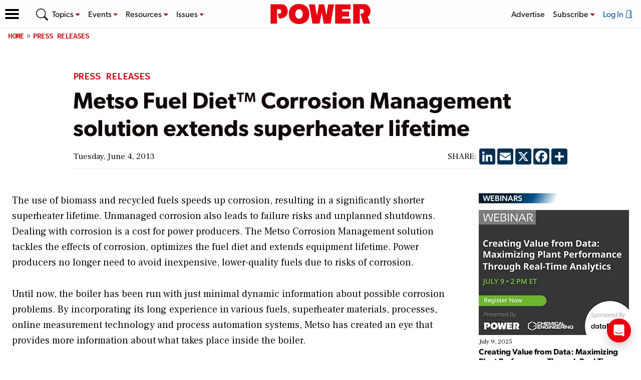

--- FILE ---
content_type: text/html; charset=utf-8
request_url: https://www.google.com/recaptcha/api2/aframe
body_size: 264
content:
<!DOCTYPE HTML><html><head><meta http-equiv="content-type" content="text/html; charset=UTF-8"></head><body><script nonce="8H7X6kvnyQSccumQd5sNMg">/** Anti-fraud and anti-abuse applications only. See google.com/recaptcha */ try{var clients={'sodar':'https://pagead2.googlesyndication.com/pagead/sodar?'};window.addEventListener("message",function(a){try{if(a.source===window.parent){var b=JSON.parse(a.data);var c=clients[b['id']];if(c){var d=document.createElement('img');d.src=c+b['params']+'&rc='+(localStorage.getItem("rc::a")?sessionStorage.getItem("rc::b"):"");window.document.body.appendChild(d);sessionStorage.setItem("rc::e",parseInt(sessionStorage.getItem("rc::e")||0)+1);localStorage.setItem("rc::h",'1769227957954');}}}catch(b){}});window.parent.postMessage("_grecaptcha_ready", "*");}catch(b){}</script></body></html>